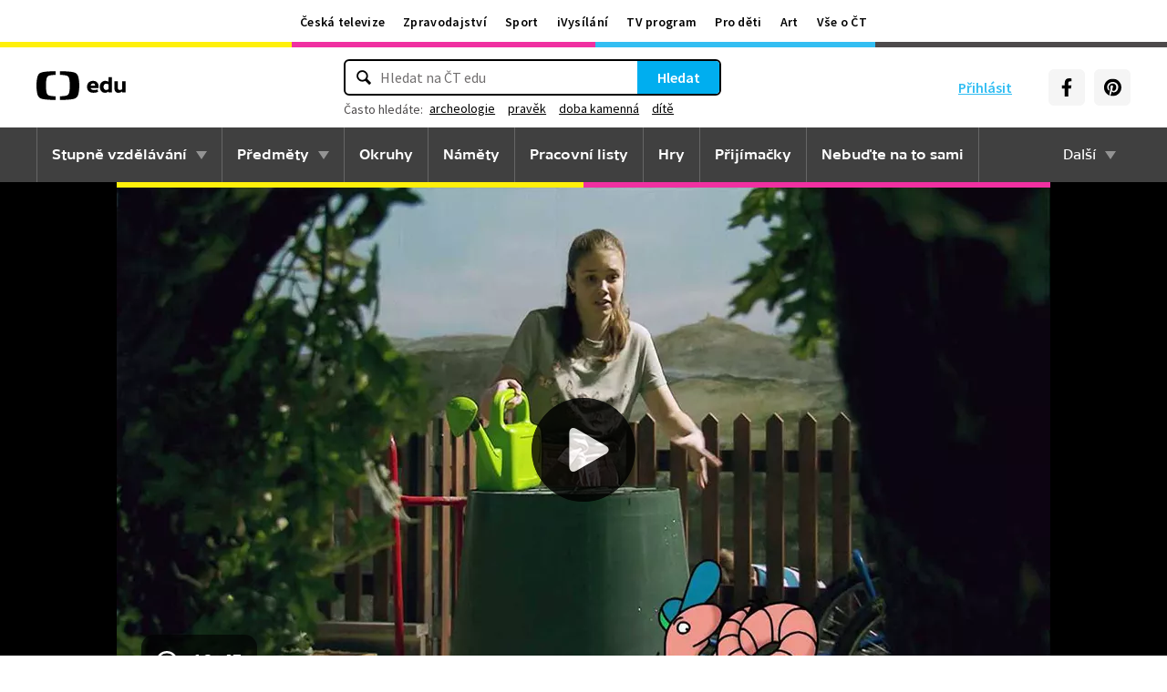

--- FILE ---
content_type: text/plain; charset=utf-8
request_url: https://events.getsitectrl.com/api/v1/events
body_size: 559
content:
{"id":"66f87b91e074cdd2","user_id":"66f87b91e07d0453","time":1769022048129,"token":"1769022048.14814d28750992c4c77918ff5f880907.1a0f7460ec818bc05ab420f465132a49","geo":{"ip":"18.223.123.132","geopath":"147015:147763:220321:","geoname_id":4509177,"longitude":-83.0061,"latitude":39.9625,"postal_code":"43215","city":"Columbus","region":"Ohio","state_code":"OH","country":"United States","country_code":"US","timezone":"America/New_York"},"ua":{"platform":"Desktop","os":"Mac OS","os_family":"Mac OS X","os_version":"10.15.7","browser":"Other","browser_family":"ClaudeBot","browser_version":"1.0","device":"Spider","device_brand":"Spider","device_model":"Desktop"},"utm":{}}